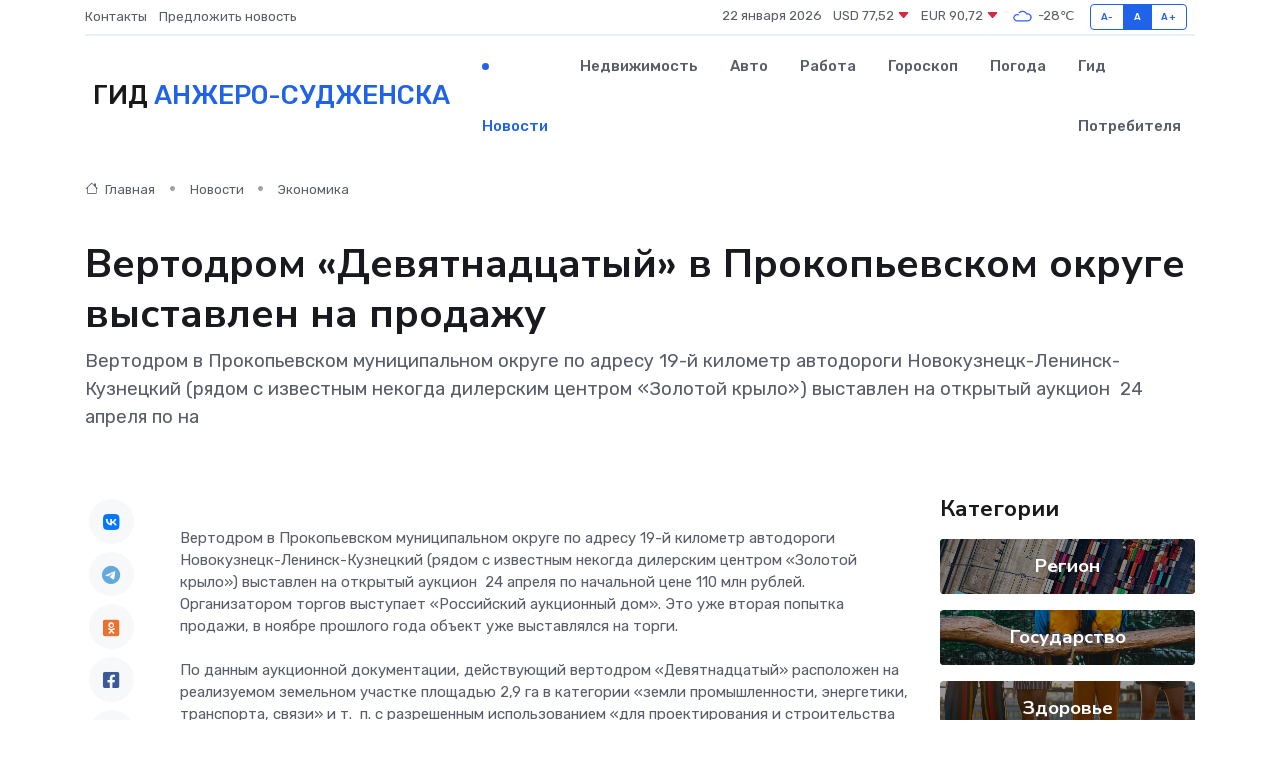

--- FILE ---
content_type: text/html; charset=UTF-8
request_url: https://anzhero-sudzhensk-gid.ru/news/ekonomika/vertodrom-devyatnadcatyy-v-prokopevskom-okruge-vystavlen-na-prodazhu.htm
body_size: 9331
content:
<!DOCTYPE html>
<html lang="ru">
<head>
	<meta charset="utf-8">
	<meta name="csrf-token" content="F1aIctjauCZkF7D401By20Z7h66oE2ZZIyyZoHi6">
    <meta http-equiv="X-UA-Compatible" content="IE=edge">
    <meta name="viewport" content="width=device-width, initial-scale=1">
    <title>Вертодром «Девятнадцатый» в Прокопьевском округе выставлен на продажу - новости Анжеро-Судженска</title>
    <meta name="description" property="description" content="Вертодром в Прокопьевском муниципальном округе по адресу 19-й километр автодороги Новокузнецк-Ленинск-Кузнецкий (рядом с известным некогда дилерским центром «Золотой крыло») выставлен на открытый аукцион&nbsp; 24...">
    
    <meta property="fb:pages" content="105958871990207" />
    <link rel="shortcut icon" type="image/x-icon" href="https://anzhero-sudzhensk-gid.ru/favicon.svg">
    <link rel="canonical" href="https://anzhero-sudzhensk-gid.ru/news/ekonomika/vertodrom-devyatnadcatyy-v-prokopevskom-okruge-vystavlen-na-prodazhu.htm">
    <link rel="preconnect" href="https://fonts.gstatic.com">
    <link rel="dns-prefetch" href="https://fonts.googleapis.com">
    <link rel="dns-prefetch" href="https://pagead2.googlesyndication.com">
    <link rel="dns-prefetch" href="https://res.cloudinary.com">
    <link href="https://fonts.googleapis.com/css2?family=Nunito+Sans:wght@400;700&family=Rubik:wght@400;500;700&display=swap" rel="stylesheet">
    <link rel="stylesheet" type="text/css" href="https://anzhero-sudzhensk-gid.ru/assets/font-awesome/css/all.min.css">
    <link rel="stylesheet" type="text/css" href="https://anzhero-sudzhensk-gid.ru/assets/bootstrap-icons/bootstrap-icons.css">
    <link rel="stylesheet" type="text/css" href="https://anzhero-sudzhensk-gid.ru/assets/tiny-slider/tiny-slider.css">
    <link rel="stylesheet" type="text/css" href="https://anzhero-sudzhensk-gid.ru/assets/glightbox/css/glightbox.min.css">
    <link rel="stylesheet" type="text/css" href="https://anzhero-sudzhensk-gid.ru/assets/plyr/plyr.css">
    <link id="style-switch" rel="stylesheet" type="text/css" href="https://anzhero-sudzhensk-gid.ru/assets/css/style.css">
    <link rel="stylesheet" type="text/css" href="https://anzhero-sudzhensk-gid.ru/assets/css/style2.css">

    <meta name="twitter:card" content="summary">
    <meta name="twitter:site" content="@mysite">
    <meta name="twitter:title" content="Вертодром «Девятнадцатый» в Прокопьевском округе выставлен на продажу - новости Анжеро-Судженска">
    <meta name="twitter:description" content="Вертодром в Прокопьевском муниципальном округе по адресу 19-й километр автодороги Новокузнецк-Ленинск-Кузнецкий (рядом с известным некогда дилерским центром «Золотой крыло») выставлен на открытый аукцион&nbsp; 24...">
    <meta name="twitter:creator" content="@mysite">
    <meta name="twitter:image:src" content="https://res.cloudinary.com/dbdmokeoh/image/upload/vge1drtalkg2rg1afttg">
    <meta name="twitter:domain" content="anzhero-sudzhensk-gid.ru">
    <meta name="twitter:card" content="summary_large_image" /><meta name="twitter:image" content="https://res.cloudinary.com/dbdmokeoh/image/upload/vge1drtalkg2rg1afttg">

    <meta property="og:url" content="http://anzhero-sudzhensk-gid.ru/news/ekonomika/vertodrom-devyatnadcatyy-v-prokopevskom-okruge-vystavlen-na-prodazhu.htm">
    <meta property="og:title" content="Вертодром «Девятнадцатый» в Прокопьевском округе выставлен на продажу - новости Анжеро-Судженска">
    <meta property="og:description" content="Вертодром в Прокопьевском муниципальном округе по адресу 19-й километр автодороги Новокузнецк-Ленинск-Кузнецкий (рядом с известным некогда дилерским центром «Золотой крыло») выставлен на открытый аукцион&nbsp; 24...">
    <meta property="og:type" content="website">
    <meta property="og:image" content="https://res.cloudinary.com/dbdmokeoh/image/upload/vge1drtalkg2rg1afttg">
    <meta property="og:locale" content="ru_RU">
    <meta property="og:site_name" content="Гид Анжеро-Судженска">
    

    <link rel="image_src" href="https://res.cloudinary.com/dbdmokeoh/image/upload/vge1drtalkg2rg1afttg" />

    <link rel="alternate" type="application/rss+xml" href="https://anzhero-sudzhensk-gid.ru/feed" title="Анжеро-Судженск: гид, новости, афиша">
        <script async src="https://pagead2.googlesyndication.com/pagead/js/adsbygoogle.js"></script>
    <script>
        (adsbygoogle = window.adsbygoogle || []).push({
            google_ad_client: "ca-pub-0899253526956684",
            enable_page_level_ads: true
        });
    </script>
        
    
    
    
    <script>if (window.top !== window.self) window.top.location.replace(window.self.location.href);</script>
    <script>if(self != top) { top.location=document.location;}</script>

<!-- Google tag (gtag.js) -->
<script async src="https://www.googletagmanager.com/gtag/js?id=G-71VQP5FD0J"></script>
<script>
  window.dataLayer = window.dataLayer || [];
  function gtag(){dataLayer.push(arguments);}
  gtag('js', new Date());

  gtag('config', 'G-71VQP5FD0J');
</script>
</head>
<body>
<script type="text/javascript" > (function(m,e,t,r,i,k,a){m[i]=m[i]||function(){(m[i].a=m[i].a||[]).push(arguments)}; m[i].l=1*new Date();k=e.createElement(t),a=e.getElementsByTagName(t)[0],k.async=1,k.src=r,a.parentNode.insertBefore(k,a)}) (window, document, "script", "https://mc.yandex.ru/metrika/tag.js", "ym"); ym(54010417, "init", {}); ym(86840228, "init", { clickmap:true, trackLinks:true, accurateTrackBounce:true, webvisor:true });</script> <noscript><div><img src="https://mc.yandex.ru/watch/54010417" style="position:absolute; left:-9999px;" alt="" /><img src="https://mc.yandex.ru/watch/86840228" style="position:absolute; left:-9999px;" alt="" /></div></noscript>
<script type="text/javascript">
    new Image().src = "//counter.yadro.ru/hit?r"+escape(document.referrer)+((typeof(screen)=="undefined")?"":";s"+screen.width+"*"+screen.height+"*"+(screen.colorDepth?screen.colorDepth:screen.pixelDepth))+";u"+escape(document.URL)+";h"+escape(document.title.substring(0,150))+";"+Math.random();
</script>
<!-- Rating@Mail.ru counter -->
<script type="text/javascript">
var _tmr = window._tmr || (window._tmr = []);
_tmr.push({id: "3138453", type: "pageView", start: (new Date()).getTime()});
(function (d, w, id) {
  if (d.getElementById(id)) return;
  var ts = d.createElement("script"); ts.type = "text/javascript"; ts.async = true; ts.id = id;
  ts.src = "https://top-fwz1.mail.ru/js/code.js";
  var f = function () {var s = d.getElementsByTagName("script")[0]; s.parentNode.insertBefore(ts, s);};
  if (w.opera == "[object Opera]") { d.addEventListener("DOMContentLoaded", f, false); } else { f(); }
})(document, window, "topmailru-code");
</script><noscript><div>
<img src="https://top-fwz1.mail.ru/counter?id=3138453;js=na" style="border:0;position:absolute;left:-9999px;" alt="Top.Mail.Ru" />
</div></noscript>
<!-- //Rating@Mail.ru counter -->

<header class="navbar-light navbar-sticky header-static">
    <div class="navbar-top d-none d-lg-block small">
        <div class="container">
            <div class="d-md-flex justify-content-between align-items-center my-1">
                <!-- Top bar left -->
                <ul class="nav">
                    <li class="nav-item">
                        <a class="nav-link ps-0" href="https://anzhero-sudzhensk-gid.ru/contacts">Контакты</a>
                    </li>
                    <li class="nav-item">
                        <a class="nav-link ps-0" href="https://anzhero-sudzhensk-gid.ru/sendnews">Предложить новость</a>
                    </li>
                    
                </ul>
                <!-- Top bar right -->
                <div class="d-flex align-items-center">
                    
                    <ul class="list-inline mb-0 text-center text-sm-end me-3">
						<li class="list-inline-item">
							<span>22 января 2026</span>
						</li>
                        <li class="list-inline-item">
                            <a class="nav-link px-0" href="https://anzhero-sudzhensk-gid.ru/currency">
                                <span>USD 77,52 <i class="bi bi-caret-down-fill text-danger"></i></span>
                            </a>
						</li>
                        <li class="list-inline-item">
                            <a class="nav-link px-0" href="https://anzhero-sudzhensk-gid.ru/currency">
                                <span>EUR 90,72 <i class="bi bi-caret-down-fill text-danger"></i></span>
                            </a>
						</li>
						<li class="list-inline-item">
                            <a class="nav-link px-0" href="https://anzhero-sudzhensk-gid.ru/pogoda">
                                <svg xmlns="http://www.w3.org/2000/svg" width="25" height="25" viewBox="0 0 30 30"><path fill="#315EFB" fill-rule="evenodd" d="M25.036 13.066a4.948 4.948 0 0 1 0 5.868A4.99 4.99 0 0 1 20.99 21H8.507a4.49 4.49 0 0 1-3.64-1.86 4.458 4.458 0 0 1 0-5.281A4.491 4.491 0 0 1 8.506 12c.686 0 1.37.159 1.996.473a.5.5 0 0 1 .16.766l-.33.399a.502.502 0 0 1-.598.132 2.976 2.976 0 0 0-3.346.608 3.007 3.007 0 0 0 .334 4.532c.527.396 1.177.59 1.836.59H20.94a3.54 3.54 0 0 0 2.163-.711 3.497 3.497 0 0 0 1.358-3.206 3.45 3.45 0 0 0-.706-1.727A3.486 3.486 0 0 0 20.99 12.5c-.07 0-.138.016-.208.02-.328.02-.645.085-.947.192a.496.496 0 0 1-.63-.287 4.637 4.637 0 0 0-.445-.874 4.495 4.495 0 0 0-.584-.733A4.461 4.461 0 0 0 14.998 9.5a4.46 4.46 0 0 0-3.177 1.318 2.326 2.326 0 0 0-.135.147.5.5 0 0 1-.592.131 5.78 5.78 0 0 0-.453-.19.5.5 0 0 1-.21-.79A5.97 5.97 0 0 1 14.998 8a5.97 5.97 0 0 1 4.237 1.757c.398.399.704.85.966 1.319.262-.042.525-.076.79-.076a4.99 4.99 0 0 1 4.045 2.066zM0 0v30V0zm30 0v30V0z"></path></svg>
                                <span>-28&#8451;</span>
                            </a>
						</li>
					</ul>

                    <!-- Font size accessibility START -->
                    <div class="btn-group me-2" role="group" aria-label="font size changer">
                        <input type="radio" class="btn-check" name="fntradio" id="font-sm">
                        <label class="btn btn-xs btn-outline-primary mb-0" for="font-sm">A-</label>

                        <input type="radio" class="btn-check" name="fntradio" id="font-default" checked>
                        <label class="btn btn-xs btn-outline-primary mb-0" for="font-default">A</label>

                        <input type="radio" class="btn-check" name="fntradio" id="font-lg">
                        <label class="btn btn-xs btn-outline-primary mb-0" for="font-lg">A+</label>
                    </div>

                    
                </div>
            </div>
            <!-- Divider -->
            <div class="border-bottom border-2 border-primary opacity-1"></div>
        </div>
    </div>

    <!-- Logo Nav START -->
    <nav class="navbar navbar-expand-lg">
        <div class="container">
            <!-- Logo START -->
            <a class="navbar-brand" href="https://anzhero-sudzhensk-gid.ru" style="text-align: end;">
                
                			<span class="ms-2 fs-3 text-uppercase fw-normal">Гид <span style="color: #2163e8;">Анжеро-Судженска</span></span>
                            </a>
            <!-- Logo END -->

            <!-- Responsive navbar toggler -->
            <button class="navbar-toggler ms-auto" type="button" data-bs-toggle="collapse"
                data-bs-target="#navbarCollapse" aria-controls="navbarCollapse" aria-expanded="false"
                aria-label="Toggle navigation">
                <span class="text-body h6 d-none d-sm-inline-block">Menu</span>
                <span class="navbar-toggler-icon"></span>
            </button>

            <!-- Main navbar START -->
            <div class="collapse navbar-collapse" id="navbarCollapse">
                <ul class="navbar-nav navbar-nav-scroll mx-auto">
                                        <li class="nav-item"> <a class="nav-link active" href="https://anzhero-sudzhensk-gid.ru/news">Новости</a></li>
                                        <li class="nav-item"> <a class="nav-link" href="https://anzhero-sudzhensk-gid.ru/realty">Недвижимость</a></li>
                                        <li class="nav-item"> <a class="nav-link" href="https://anzhero-sudzhensk-gid.ru/auto">Авто</a></li>
                                        <li class="nav-item"> <a class="nav-link" href="https://anzhero-sudzhensk-gid.ru/job">Работа</a></li>
                                        <li class="nav-item"> <a class="nav-link" href="https://anzhero-sudzhensk-gid.ru/horoscope">Гороскоп</a></li>
                                        <li class="nav-item"> <a class="nav-link" href="https://anzhero-sudzhensk-gid.ru/pogoda">Погода</a></li>
                                        <li class="nav-item"> <a class="nav-link" href="https://anzhero-sudzhensk-gid.ru/poleznoe">Гид потребителя</a></li>
                                    </ul>
            </div>
            <!-- Main navbar END -->

            
        </div>
    </nav>
    <!-- Logo Nav END -->
</header>
    <main>
        <!-- =======================
                Main content START -->
        <section class="pt-3 pb-lg-5">
            <div class="container" data-sticky-container>
                <div class="row">
                    <!-- Main Post START -->
                    <div class="col-lg-9">
                        <!-- Categorie Detail START -->
                        <div class="mb-4">
							<nav aria-label="breadcrumb" itemscope itemtype="http://schema.org/BreadcrumbList">
								<ol class="breadcrumb breadcrumb-dots">
									<li class="breadcrumb-item" itemprop="itemListElement" itemscope itemtype="http://schema.org/ListItem">
										<meta itemprop="name" content="Гид Анжеро-Судженска">
										<meta itemprop="position" content="1">
										<meta itemprop="item" content="https://anzhero-sudzhensk-gid.ru">
										<a itemprop="url" href="https://anzhero-sudzhensk-gid.ru">
										<i class="bi bi-house me-1"></i> Главная
										</a>
									</li>
									<li class="breadcrumb-item" itemprop="itemListElement" itemscope itemtype="http://schema.org/ListItem">
										<meta itemprop="name" content="Новости">
										<meta itemprop="position" content="2">
										<meta itemprop="item" content="https://anzhero-sudzhensk-gid.ru/news">
										<a itemprop="url" href="https://anzhero-sudzhensk-gid.ru/news"> Новости</a>
									</li>
									<li class="breadcrumb-item" aria-current="page" itemprop="itemListElement" itemscope itemtype="http://schema.org/ListItem">
										<meta itemprop="name" content="Экономика">
										<meta itemprop="position" content="3">
										<meta itemprop="item" content="https://anzhero-sudzhensk-gid.ru/news/ekonomika">
										<a itemprop="url" href="https://anzhero-sudzhensk-gid.ru/news/ekonomika"> Экономика</a>
									</li>
									<li aria-current="page" itemprop="itemListElement" itemscope itemtype="http://schema.org/ListItem">
									<meta itemprop="name" content="Вертодром «Девятнадцатый» в Прокопьевском округе выставлен на продажу">
									<meta itemprop="position" content="4" />
									<meta itemprop="item" content="https://anzhero-sudzhensk-gid.ru/news/ekonomika/vertodrom-devyatnadcatyy-v-prokopevskom-okruge-vystavlen-na-prodazhu.htm">
									</li>
								</ol>
							</nav>
						
                        </div>
                    </div>
                </div>
                <div class="row align-items-center">
                                                        <!-- Content -->
                    <div class="col-md-12 mt-4 mt-md-0">
                                            <h1 class="display-6">Вертодром «Девятнадцатый» в Прокопьевском округе выставлен на продажу</h1>
                        <p class="lead">Вертодром в Прокопьевском муниципальном округе по адресу 19-й километр автодороги Новокузнецк-Ленинск-Кузнецкий (рядом с известным некогда дилерским центром «Золотой крыло») выставлен на открытый аукцион&nbsp; 24 апреля по на</p>
                    </div>
				                                    </div>
            </div>
        </section>
        <!-- =======================
        Main START -->
        <section class="pt-0">
            <div class="container position-relative" data-sticky-container>
                <div class="row">
                    <!-- Left sidebar START -->
                    <div class="col-md-1">
                        <div class="text-start text-lg-center mb-5" data-sticky data-margin-top="80" data-sticky-for="767">
                            <style>
                                .fa-vk::before {
                                    color: #07f;
                                }
                                .fa-telegram::before {
                                    color: #64a9dc;
                                }
                                .fa-facebook-square::before {
                                    color: #3b5998;
                                }
                                .fa-odnoklassniki-square::before {
                                    color: #eb722e;
                                }
                                .fa-twitter-square::before {
                                    color: #00aced;
                                }
                                .fa-whatsapp::before {
                                    color: #65bc54;
                                }
                                .fa-viber::before {
                                    color: #7b519d;
                                }
                                .fa-moimir svg {
                                    background-color: #168de2;
                                    height: 18px;
                                    width: 18px;
                                    background-size: 18px 18px;
                                    border-radius: 4px;
                                    margin-bottom: 2px;
                                }
                            </style>
                            <ul class="nav text-white-force">
                                <li class="nav-item">
                                    <a class="nav-link icon-md rounded-circle m-1 p-0 fs-5 bg-light" href="https://vk.com/share.php?url=https://anzhero-sudzhensk-gid.ru/news/ekonomika/vertodrom-devyatnadcatyy-v-prokopevskom-okruge-vystavlen-na-prodazhu.htm&title=Вертодром «Девятнадцатый» в Прокопьевском округе выставлен на продажу - новости Анжеро-Судженска&utm_source=share" rel="nofollow" target="_blank">
                                        <i class="fab fa-vk align-middle text-body"></i>
                                    </a>
                                </li>
                                <li class="nav-item">
                                    <a class="nav-link icon-md rounded-circle m-1 p-0 fs-5 bg-light" href="https://t.me/share/url?url=https://anzhero-sudzhensk-gid.ru/news/ekonomika/vertodrom-devyatnadcatyy-v-prokopevskom-okruge-vystavlen-na-prodazhu.htm&text=Вертодром «Девятнадцатый» в Прокопьевском округе выставлен на продажу - новости Анжеро-Судженска&utm_source=share" rel="nofollow" target="_blank">
                                        <i class="fab fa-telegram align-middle text-body"></i>
                                    </a>
                                </li>
                                <li class="nav-item">
                                    <a class="nav-link icon-md rounded-circle m-1 p-0 fs-5 bg-light" href="https://connect.ok.ru/offer?url=https://anzhero-sudzhensk-gid.ru/news/ekonomika/vertodrom-devyatnadcatyy-v-prokopevskom-okruge-vystavlen-na-prodazhu.htm&title=Вертодром «Девятнадцатый» в Прокопьевском округе выставлен на продажу - новости Анжеро-Судженска&utm_source=share" rel="nofollow" target="_blank">
                                        <i class="fab fa-odnoklassniki-square align-middle text-body"></i>
                                    </a>
                                </li>
                                <li class="nav-item">
                                    <a class="nav-link icon-md rounded-circle m-1 p-0 fs-5 bg-light" href="https://www.facebook.com/sharer.php?src=sp&u=https://anzhero-sudzhensk-gid.ru/news/ekonomika/vertodrom-devyatnadcatyy-v-prokopevskom-okruge-vystavlen-na-prodazhu.htm&title=Вертодром «Девятнадцатый» в Прокопьевском округе выставлен на продажу - новости Анжеро-Судженска&utm_source=share" rel="nofollow" target="_blank">
                                        <i class="fab fa-facebook-square align-middle text-body"></i>
                                    </a>
                                </li>
                                <li class="nav-item">
                                    <a class="nav-link icon-md rounded-circle m-1 p-0 fs-5 bg-light" href="https://twitter.com/intent/tweet?text=Вертодром «Девятнадцатый» в Прокопьевском округе выставлен на продажу - новости Анжеро-Судженска&url=https://anzhero-sudzhensk-gid.ru/news/ekonomika/vertodrom-devyatnadcatyy-v-prokopevskom-okruge-vystavlen-na-prodazhu.htm&utm_source=share" rel="nofollow" target="_blank">
                                        <i class="fab fa-twitter-square align-middle text-body"></i>
                                    </a>
                                </li>
                                <li class="nav-item">
                                    <a class="nav-link icon-md rounded-circle m-1 p-0 fs-5 bg-light" href="https://api.whatsapp.com/send?text=Вертодром «Девятнадцатый» в Прокопьевском округе выставлен на продажу - новости Анжеро-Судженска https://anzhero-sudzhensk-gid.ru/news/ekonomika/vertodrom-devyatnadcatyy-v-prokopevskom-okruge-vystavlen-na-prodazhu.htm&utm_source=share" rel="nofollow" target="_blank">
                                        <i class="fab fa-whatsapp align-middle text-body"></i>
                                    </a>
                                </li>
                                <li class="nav-item">
                                    <a class="nav-link icon-md rounded-circle m-1 p-0 fs-5 bg-light" href="viber://forward?text=Вертодром «Девятнадцатый» в Прокопьевском округе выставлен на продажу - новости Анжеро-Судженска https://anzhero-sudzhensk-gid.ru/news/ekonomika/vertodrom-devyatnadcatyy-v-prokopevskom-okruge-vystavlen-na-prodazhu.htm&utm_source=share" rel="nofollow" target="_blank">
                                        <i class="fab fa-viber align-middle text-body"></i>
                                    </a>
                                </li>
                                <li class="nav-item">
                                    <a class="nav-link icon-md rounded-circle m-1 p-0 fs-5 bg-light" href="https://connect.mail.ru/share?url=https://anzhero-sudzhensk-gid.ru/news/ekonomika/vertodrom-devyatnadcatyy-v-prokopevskom-okruge-vystavlen-na-prodazhu.htm&title=Вертодром «Девятнадцатый» в Прокопьевском округе выставлен на продажу - новости Анжеро-Судженска&utm_source=share" rel="nofollow" target="_blank">
                                        <i class="fab fa-moimir align-middle text-body"><svg viewBox='0 0 24 24' xmlns='http://www.w3.org/2000/svg'><path d='M8.889 9.667a1.333 1.333 0 100-2.667 1.333 1.333 0 000 2.667zm6.222 0a1.333 1.333 0 100-2.667 1.333 1.333 0 000 2.667zm4.77 6.108l-1.802-3.028a.879.879 0 00-1.188-.307.843.843 0 00-.313 1.166l.214.36a6.71 6.71 0 01-4.795 1.996 6.711 6.711 0 01-4.792-1.992l.217-.364a.844.844 0 00-.313-1.166.878.878 0 00-1.189.307l-1.8 3.028a.844.844 0 00.312 1.166.88.88 0 001.189-.307l.683-1.147a8.466 8.466 0 005.694 2.18 8.463 8.463 0 005.698-2.184l.685 1.151a.873.873 0 001.189.307.844.844 0 00.312-1.166z' fill='#FFF' fill-rule='evenodd'/></svg></i>
                                    </a>
                                </li>
                                
                            </ul>
                        </div>
                    </div>
                    <!-- Left sidebar END -->

                    <!-- Main Content START -->
                    <div class="col-md-10 col-lg-8 mb-5">
                        <div class="mb-4">
                                                    </div>
                        <div itemscope itemtype="http://schema.org/NewsArticle">
                            <meta itemprop="headline" content="Вертодром «Девятнадцатый» в Прокопьевском округе выставлен на продажу">
                            <meta itemprop="identifier" content="https://anzhero-sudzhensk-gid.ru/427">
                            <span itemprop="articleBody">Вертодром в Прокопьевском муниципальном округе по адресу 19-й километр автодороги Новокузнецк-Ленинск-Кузнецкий (рядом с известным некогда дилерским центром «Золотой крыло») выставлен на открытый аукцион&nbsp;  24 апреля по начальной цене 110 млн рублей. Организатором торгов выступает «Российский аукционный дом». Это уже вторая попытка продажи, в ноябре прошлого года объект уже выставлялся на торги. <br> <br> По данным аукционной документации, действующий вертодром «Девятнадцатый» расположен на реализуемом земельном участке площадью 2,9 га в категории «земли промышленности, энергетики, транспорта, связи» и т.&nbsp; п. с разрешенным использованием «для проектирования и строительства торгово-производственного здания». Посадочная площадка предназначена для эксплуатации вертолетов весом 10-20 тонн, имеет железобетонное и асфальтовое покрытие, оснащена светосигнальным оборудование, располагает четырьмя посадочными полосами для вертолетов, пятью стоянками открытого типа и зданием командно-диспетчерского пункта. <br> <br>  «Авант-ПАРТНЕР»  <br></span>
                        </div>
                                                                        <div><a href="http://www.avant-partner.ru/news/17050.html" target="_blank" rel="author">Источник</a></div>
                                                                        <div class="col-12 mt-3"><a href="https://anzhero-sudzhensk-gid.ru/sendnews">Предложить новость</a></div>
                        <div class="col-12 mt-5">
                            <h2 class="my-3">Последние новости</h2>
                            <div class="row gy-4">
                                <!-- Card item START -->
<div class="col-sm-6">
    <div class="card" itemscope="" itemtype="http://schema.org/BlogPosting">
        <!-- Card img -->
        <div class="position-relative">
                        <img class="card-img" src="https://res.cloudinary.com/dbdmokeoh/image/upload/c_fill,w_420,h_315,q_auto,g_face/s9tfbdeisjgzo1ptglpz" alt="Энкодер вышел из строя: почему эта маленькая деталь решает всё" itemprop="image">
                    </div>
        <div class="card-body px-0 pt-3" itemprop="name">
            <h4 class="card-title" itemprop="headline"><a href="https://anzhero-sudzhensk-gid.ru/news/ekonomika/enkoder-vyshel-iz-stroya-pochemu-eta-malenkaya-detal-reshaet-vse.htm"
                    class="btn-link text-reset fw-bold" itemprop="url">Энкодер вышел из строя: почему эта маленькая деталь решает всё</a></h4>
            <p class="card-text" itemprop="articleBody">Как крошечный датчик превращает серводвигатель в точный инструмент и почему его поломка парализует сложные системы</p>
        </div>
        <meta itemprop="author" content="Редактор"/>
        <meta itemscope itemprop="mainEntityOfPage" itemType="https://schema.org/WebPage" itemid="https://anzhero-sudzhensk-gid.ru/news/ekonomika/enkoder-vyshel-iz-stroya-pochemu-eta-malenkaya-detal-reshaet-vse.htm"/>
        <meta itemprop="dateModified" content="2025-12-19"/>
        <meta itemprop="datePublished" content="2025-12-19"/>
    </div>
</div>
<!-- Card item END -->
<!-- Card item START -->
<div class="col-sm-6">
    <div class="card" itemscope="" itemtype="http://schema.org/BlogPosting">
        <!-- Card img -->
        <div class="position-relative">
                        <img class="card-img" src="https://anzhero-sudzhensk-gid.ru/images/noimg-420x315.png" alt="В России решили регулировать прием в вузы на платное обучение">
                    </div>
        <div class="card-body px-0 pt-3" itemprop="name">
            <h4 class="card-title" itemprop="headline"><a href="https://anzhero-sudzhensk-gid.ru/news/gosudarstvo/v-rossii-reshili-regulirovat-priem-v-vuzy-na-platnoe-obuchenie.htm"
                    class="btn-link text-reset fw-bold" itemprop="url">В России решили регулировать прием в вузы на платное обучение</a></h4>
            <p class="card-text" itemprop="articleBody">Скоро.

Председатель Совета Федерации Валентина Матвиенко и&amp;nbsp;сенаторы подписали законопроект о&amp;nbsp;государственном регулировании платного приема в&amp;nbsp;вузы, который скоро будет внесен в&amp;nbsp;Госдуму.</p>
        </div>
        <meta itemprop="author" content="Редактор"/>
        <meta itemscope itemprop="mainEntityOfPage" itemType="https://schema.org/WebPage" itemid="https://anzhero-sudzhensk-gid.ru/news/gosudarstvo/v-rossii-reshili-regulirovat-priem-v-vuzy-na-platnoe-obuchenie.htm"/>
        <meta itemprop="dateModified" content="2025-04-06"/>
        <meta itemprop="datePublished" content="2025-04-06"/>
    </div>
</div>
<!-- Card item END -->
<!-- Card item START -->
<div class="col-sm-6">
    <div class="card" itemscope="" itemtype="http://schema.org/BlogPosting">
        <!-- Card img -->
        <div class="position-relative">
                        <img class="card-img" src="https://anzhero-sudzhensk-gid.ru/images/noimg-420x315.png" alt="Компенсация морального вреда и имущественный ущерб за смерть питомца">
                    </div>
        <div class="card-body px-0 pt-3" itemprop="name">
            <h4 class="card-title" itemprop="headline"><a href="https://anzhero-sudzhensk-gid.ru/news/gosudarstvo/kompensaciya-moralnogo-vreda-i-imuschestvennyy-uscherb-za-smert-pitomca.htm"
                    class="btn-link text-reset fw-bold" itemprop="url">Компенсация морального вреда и имущественный ущерб за смерть питомца</a></h4>
            <p class="card-text" itemprop="articleBody">Заводским районным судом г. Новокузнецка рассмотрено гражданское дело по иску Б. о взыскании с ответчика А.</p>
        </div>
        <meta itemprop="author" content="Редактор"/>
        <meta itemscope itemprop="mainEntityOfPage" itemType="https://schema.org/WebPage" itemid="https://anzhero-sudzhensk-gid.ru/news/gosudarstvo/kompensaciya-moralnogo-vreda-i-imuschestvennyy-uscherb-za-smert-pitomca.htm"/>
        <meta itemprop="dateModified" content="2025-04-06"/>
        <meta itemprop="datePublished" content="2025-04-06"/>
    </div>
</div>
<!-- Card item END -->
<!-- Card item START -->
<div class="col-sm-6">
    <div class="card" itemscope="" itemtype="http://schema.org/BlogPosting">
        <!-- Card img -->
        <div class="position-relative">
            <img class="card-img" src="https://res.cloudinary.com/dchlllsu2/image/upload/c_fill,w_420,h_315,q_auto,g_face/gum5gveb8e4ybmvanybm" alt="Коррекция фиброза и возрастных изменений: когда показан эндотканевой лифтинг" itemprop="image">
        </div>
        <div class="card-body px-0 pt-3" itemprop="name">
            <h4 class="card-title" itemprop="headline"><a href="https://krasnodar-gid.ru/news/ekonomika/korrekciya-fibroza-i-vozrastnyh-izmeneniy-kogda-pokazan-endotkanevoy-lifting.htm" class="btn-link text-reset fw-bold" itemprop="url">Коррекция фиброза и возрастных изменений: когда показан эндотканевой лифтинг</a></h4>
            <p class="card-text" itemprop="articleBody">Как современная технология помогает вернуть коже упругость, убрать отёки и улучшить рельеф без хирургии</p>
        </div>
        <meta itemprop="author" content="Редактор"/>
        <meta itemscope itemprop="mainEntityOfPage" itemType="https://schema.org/WebPage" itemid="https://krasnodar-gid.ru/news/ekonomika/korrekciya-fibroza-i-vozrastnyh-izmeneniy-kogda-pokazan-endotkanevoy-lifting.htm"/>
        <meta itemprop="dateModified" content="2026-01-22"/>
        <meta itemprop="datePublished" content="2026-01-22"/>
    </div>
</div>
<!-- Card item END -->
                            </div>
                        </div>
						<div class="col-12 bg-primary bg-opacity-10 p-2 mt-3 rounded">
							На этом сайте вы найдете актуальные <a href="https://severodvinsk-gid.ru/job">вакансии в Северодвинске</a> с предложениями работы от ведущих работодателей города
						</div>
                        <!-- Comments START -->
                        <div class="mt-5">
                            <h3>Комментарии (0)</h3>
                        </div>
                        <!-- Comments END -->
                        <!-- Reply START -->
                        <div>
                            <h3>Добавить комментарий</h3>
                            <small>Ваш email не публикуется. Обязательные поля отмечены *</small>
                            <form class="row g-3 mt-2">
                                <div class="col-md-6">
                                    <label class="form-label">Имя *</label>
                                    <input type="text" class="form-control" aria-label="First name">
                                </div>
                                <div class="col-md-6">
                                    <label class="form-label">Email *</label>
                                    <input type="email" class="form-control">
                                </div>
                                <div class="col-12">
                                    <label class="form-label">Текст комментария *</label>
                                    <textarea class="form-control" rows="3"></textarea>
                                </div>
                                <div class="col-12">
                                    <button type="submit" class="btn btn-primary">Оставить комментарий</button>
                                </div>
                            </form>
                        </div>
                        <!-- Reply END -->
                    </div>
                    <!-- Main Content END -->
                    <!-- Right sidebar START -->
                    <div class="col-lg-3 d-none d-lg-block">
                        <div data-sticky data-margin-top="80" data-sticky-for="991">
                            <!-- Categories -->
                            <div>
                                <h4 class="mb-3">Категории</h4>
                                                                    <!-- Category item -->
                                    <div class="text-center mb-3 card-bg-scale position-relative overflow-hidden rounded"
                                        style="background-image:url(https://anzhero-sudzhensk-gid.ru/assets/images/blog/4by3/05.jpg); background-position: center left; background-size: cover;">
                                        <div class="bg-dark-overlay-4 p-3">
                                            <a href="https://anzhero-sudzhensk-gid.ru/news/region"
                                                class="stretched-link btn-link fw-bold text-white h5">Регион</a>
                                        </div>
                                    </div>
                                                                    <!-- Category item -->
                                    <div class="text-center mb-3 card-bg-scale position-relative overflow-hidden rounded"
                                        style="background-image:url(https://anzhero-sudzhensk-gid.ru/assets/images/blog/4by3/03.jpg); background-position: center left; background-size: cover;">
                                        <div class="bg-dark-overlay-4 p-3">
                                            <a href="https://anzhero-sudzhensk-gid.ru/news/gosudarstvo"
                                                class="stretched-link btn-link fw-bold text-white h5">Государство</a>
                                        </div>
                                    </div>
                                                                    <!-- Category item -->
                                    <div class="text-center mb-3 card-bg-scale position-relative overflow-hidden rounded"
                                        style="background-image:url(https://anzhero-sudzhensk-gid.ru/assets/images/blog/4by3/07.jpg); background-position: center left; background-size: cover;">
                                        <div class="bg-dark-overlay-4 p-3">
                                            <a href="https://anzhero-sudzhensk-gid.ru/news/zdorove"
                                                class="stretched-link btn-link fw-bold text-white h5">Здоровье</a>
                                        </div>
                                    </div>
                                                                    <!-- Category item -->
                                    <div class="text-center mb-3 card-bg-scale position-relative overflow-hidden rounded"
                                        style="background-image:url(https://anzhero-sudzhensk-gid.ru/assets/images/blog/4by3/01.jpg); background-position: center left; background-size: cover;">
                                        <div class="bg-dark-overlay-4 p-3">
                                            <a href="https://anzhero-sudzhensk-gid.ru/news/ekonomika"
                                                class="stretched-link btn-link fw-bold text-white h5">Экономика</a>
                                        </div>
                                    </div>
                                                                    <!-- Category item -->
                                    <div class="text-center mb-3 card-bg-scale position-relative overflow-hidden rounded"
                                        style="background-image:url(https://anzhero-sudzhensk-gid.ru/assets/images/blog/4by3/03.jpg); background-position: center left; background-size: cover;">
                                        <div class="bg-dark-overlay-4 p-3">
                                            <a href="https://anzhero-sudzhensk-gid.ru/news/politika"
                                                class="stretched-link btn-link fw-bold text-white h5">Политика</a>
                                        </div>
                                    </div>
                                                                    <!-- Category item -->
                                    <div class="text-center mb-3 card-bg-scale position-relative overflow-hidden rounded"
                                        style="background-image:url(https://anzhero-sudzhensk-gid.ru/assets/images/blog/4by3/05.jpg); background-position: center left; background-size: cover;">
                                        <div class="bg-dark-overlay-4 p-3">
                                            <a href="https://anzhero-sudzhensk-gid.ru/news/nauka-i-obrazovanie"
                                                class="stretched-link btn-link fw-bold text-white h5">Наука и Образование</a>
                                        </div>
                                    </div>
                                                                    <!-- Category item -->
                                    <div class="text-center mb-3 card-bg-scale position-relative overflow-hidden rounded"
                                        style="background-image:url(https://anzhero-sudzhensk-gid.ru/assets/images/blog/4by3/03.jpg); background-position: center left; background-size: cover;">
                                        <div class="bg-dark-overlay-4 p-3">
                                            <a href="https://anzhero-sudzhensk-gid.ru/news/proisshestviya"
                                                class="stretched-link btn-link fw-bold text-white h5">Происшествия</a>
                                        </div>
                                    </div>
                                                                    <!-- Category item -->
                                    <div class="text-center mb-3 card-bg-scale position-relative overflow-hidden rounded"
                                        style="background-image:url(https://anzhero-sudzhensk-gid.ru/assets/images/blog/4by3/05.jpg); background-position: center left; background-size: cover;">
                                        <div class="bg-dark-overlay-4 p-3">
                                            <a href="https://anzhero-sudzhensk-gid.ru/news/religiya"
                                                class="stretched-link btn-link fw-bold text-white h5">Религия</a>
                                        </div>
                                    </div>
                                                                    <!-- Category item -->
                                    <div class="text-center mb-3 card-bg-scale position-relative overflow-hidden rounded"
                                        style="background-image:url(https://anzhero-sudzhensk-gid.ru/assets/images/blog/4by3/06.jpg); background-position: center left; background-size: cover;">
                                        <div class="bg-dark-overlay-4 p-3">
                                            <a href="https://anzhero-sudzhensk-gid.ru/news/kultura"
                                                class="stretched-link btn-link fw-bold text-white h5">Культура</a>
                                        </div>
                                    </div>
                                                                    <!-- Category item -->
                                    <div class="text-center mb-3 card-bg-scale position-relative overflow-hidden rounded"
                                        style="background-image:url(https://anzhero-sudzhensk-gid.ru/assets/images/blog/4by3/05.jpg); background-position: center left; background-size: cover;">
                                        <div class="bg-dark-overlay-4 p-3">
                                            <a href="https://anzhero-sudzhensk-gid.ru/news/sport"
                                                class="stretched-link btn-link fw-bold text-white h5">Спорт</a>
                                        </div>
                                    </div>
                                                                    <!-- Category item -->
                                    <div class="text-center mb-3 card-bg-scale position-relative overflow-hidden rounded"
                                        style="background-image:url(https://anzhero-sudzhensk-gid.ru/assets/images/blog/4by3/06.jpg); background-position: center left; background-size: cover;">
                                        <div class="bg-dark-overlay-4 p-3">
                                            <a href="https://anzhero-sudzhensk-gid.ru/news/obschestvo"
                                                class="stretched-link btn-link fw-bold text-white h5">Общество</a>
                                        </div>
                                    </div>
                                                            </div>
                        </div>
                    </div>
                    <!-- Right sidebar END -->
                </div>
        </section>
    </main>
<footer class="bg-dark pt-5">
    
    <!-- Footer copyright START -->
    <div class="bg-dark-overlay-3 mt-5">
        <div class="container">
            <div class="row align-items-center justify-content-md-between py-4">
                <div class="col-md-6">
                    <!-- Copyright -->
                    <div class="text-center text-md-start text-primary-hover text-muted">
                        &#169;2026 Анжеро-Судженск. Все права защищены.
                    </div>
                </div>
                
            </div>
        </div>
    </div>
    <!-- Footer copyright END -->
    <script type="application/ld+json">
        {"@context":"https:\/\/schema.org","@type":"Organization","name":"\u0410\u043d\u0436\u0435\u0440\u043e-\u0421\u0443\u0434\u0436\u0435\u043d\u0441\u043a - \u0433\u0438\u0434, \u043d\u043e\u0432\u043e\u0441\u0442\u0438, \u0430\u0444\u0438\u0448\u0430","url":"https:\/\/anzhero-sudzhensk-gid.ru","sameAs":["https:\/\/vk.com\/public224590206","https:\/\/t.me\/anzhero_sudzhensk_gid"]}
    </script>
</footer>
<!-- Back to top -->
<div class="back-top"><i class="bi bi-arrow-up-short"></i></div>
<script src="https://anzhero-sudzhensk-gid.ru/assets/bootstrap/js/bootstrap.bundle.min.js"></script>
<script src="https://anzhero-sudzhensk-gid.ru/assets/tiny-slider/tiny-slider.js"></script>
<script src="https://anzhero-sudzhensk-gid.ru/assets/sticky-js/sticky.min.js"></script>
<script src="https://anzhero-sudzhensk-gid.ru/assets/glightbox/js/glightbox.min.js"></script>
<script src="https://anzhero-sudzhensk-gid.ru/assets/plyr/plyr.js"></script>
<script src="https://anzhero-sudzhensk-gid.ru/assets/js/functions.js"></script>
<script src="https://yastatic.net/share2/share.js" async></script>
<script defer src="https://static.cloudflareinsights.com/beacon.min.js/vcd15cbe7772f49c399c6a5babf22c1241717689176015" integrity="sha512-ZpsOmlRQV6y907TI0dKBHq9Md29nnaEIPlkf84rnaERnq6zvWvPUqr2ft8M1aS28oN72PdrCzSjY4U6VaAw1EQ==" data-cf-beacon='{"version":"2024.11.0","token":"0d197cb2bd694063958856141a991055","r":1,"server_timing":{"name":{"cfCacheStatus":true,"cfEdge":true,"cfExtPri":true,"cfL4":true,"cfOrigin":true,"cfSpeedBrain":true},"location_startswith":null}}' crossorigin="anonymous"></script>
</body>
</html>


--- FILE ---
content_type: text/html; charset=utf-8
request_url: https://www.google.com/recaptcha/api2/aframe
body_size: 267
content:
<!DOCTYPE HTML><html><head><meta http-equiv="content-type" content="text/html; charset=UTF-8"></head><body><script nonce="fJblDvewpT4kuZInPE25Yg">/** Anti-fraud and anti-abuse applications only. See google.com/recaptcha */ try{var clients={'sodar':'https://pagead2.googlesyndication.com/pagead/sodar?'};window.addEventListener("message",function(a){try{if(a.source===window.parent){var b=JSON.parse(a.data);var c=clients[b['id']];if(c){var d=document.createElement('img');d.src=c+b['params']+'&rc='+(localStorage.getItem("rc::a")?sessionStorage.getItem("rc::b"):"");window.document.body.appendChild(d);sessionStorage.setItem("rc::e",parseInt(sessionStorage.getItem("rc::e")||0)+1);localStorage.setItem("rc::h",'1769045752664');}}}catch(b){}});window.parent.postMessage("_grecaptcha_ready", "*");}catch(b){}</script></body></html>